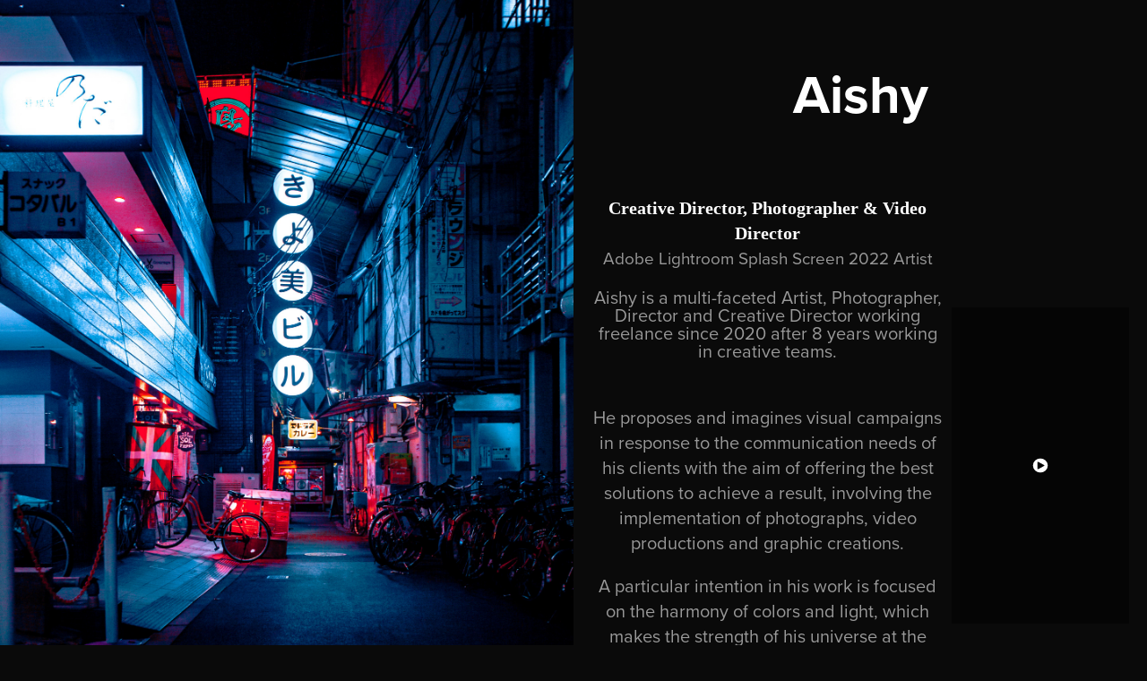

--- FILE ---
content_type: text/html; charset=utf-8
request_url: https://portfolio.aishy.fr/about-me
body_size: 6952
content:
<!DOCTYPE HTML>
<html lang="en-US">
<head>
  <meta charset="UTF-8" />
  <meta name="viewport" content="width=device-width, initial-scale=1" />
      <meta name="keywords"  content="photographe,directeur artistique,studio,portrait,photographie,cyberpunk,photographer,art director,tokyo photography,angers,nantes,paris,lightroom,splash screen" />
      <meta name="description"  content="Art Director, Photographer, Video Director. from Nantes, France
Aishy photographs with an alternative cyberpunk vision of the city by playing with urbanism and colors, to create a futuristic universe, in Japan Iceland, Norway and more." />
      <meta name="twitter:card"  content="summary_large_image" />
      <meta name="twitter:site"  content="@AdobePortfolio" />
      <meta  property="og:title" content="Aishy - Photographer Portfolio - About Me" />
      <meta  property="og:description" content="Art Director, Photographer, Video Director. from Nantes, France
Aishy photographs with an alternative cyberpunk vision of the city by playing with urbanism and colors, to create a futuristic universe, in Japan Iceland, Norway and more." />
      <meta  property="og:image" content="https://cdn.myportfolio.com/225e8594-271e-4c80-ad7a-a5fe5292bd50/bd178964-4664-42bc-9efe-4b16f5f990af_rwc_0x0x3000x2000x3000.jpg?h=b1f08842f73de0528a4ea268c81d4066" />
        <link rel="icon" href="https://cdn.myportfolio.com/225e8594-271e-4c80-ad7a-a5fe5292bd50/3edd10b5-1674-47e8-99d7-bd2253148162_carw_1x1x32.png?h=3fe22c90fd7c95b22578e6f15f25d4f7" />
      <link rel="stylesheet" href="/dist/css/main.css" type="text/css" />
      <link rel="stylesheet" href="https://cdn.myportfolio.com/225e8594-271e-4c80-ad7a-a5fe5292bd50/9d7273bb0e9582c42472167f86cd4cff1748255496.css?h=4d577c7b2bc2cec7c5dee0b2c04ee12b" type="text/css" />
    <link rel="canonical" href="https://portfolio.aishy.fr/about-me" />
      <title>Aishy - Photographer Portfolio - About Me</title>
    <script type="text/javascript" src="//use.typekit.net/ik/[base64].js?cb=35f77bfb8b50944859ea3d3804e7194e7a3173fb" async onload="
    try {
      window.Typekit.load();
    } catch (e) {
      console.warn('Typekit not loaded.');
    }
    "></script>
</head>
  <body class="transition-enabled">    <section class="splash image-left e2e-site-content">
      <div class="splash-image-wrap splash-image-wrap-panel-width">
              <section data-context="currentPage" data-hover-hint="imageOrVideoBackground">
                <div class="splash-image">
                </div>
              </section>
      </div>
      <div class="outer-wrap">
        <div class="centered-content-wrap js-site-wrap splash-modules">
        <div class='page-background-video page-background-video-with-panel'>
        </div>
        <div class="page-content js-page-content" data-context="pages" data-identity="id:p5c77f71fb6de23dc6dd9ef1a463c6b65165093d345bce22f5367a">
          <div id="project-canvas" class="js-project-modules modules content">
            <div id="project-modules">
                
                
                
                
                
                <div class="project-module module text project-module-text align- js-project-module e2e-site-project-module-text">
  <div class="rich-text js-text-editable module-text"><div class="title"><span style="color:#ffffff;" class="texteditor-inline-color"><span style="font-family:vcsm; font-weight:700;">Aishy</span></span></div></div>
</div>

                
                
                
                
                
                
                
                
                
                
                
                
                
                <div class="project-module module tree project-module-tree js-js-project-module e2e-site-project-module-tree" >
  <div class="tree-wrapper valign-center">
      <div class="tree-child-wrapper" style="flex: 133">
        
        
        
        
        
        <div class="project-module module text project-module-text align- js-project-module e2e-site-project-module-text">
  <div class="rich-text js-text-editable module-text"><div><br></div><div><span style="color:#ffffff;" class="texteditor-inline-color"><span style="font-family:nyty; font-weight:700;">Creative Director, Photographer &amp; Video Director</span></span><br><span style="font-family:vcsm; font-weight:400;"><span style="font-size:19px;" class="texteditor-inline-fontsize">Adobe Lightroom Splash Screen 2022 Artist</span></span></div><div style="line-height:20px;" class="texteditor-inline-lineheight">Aishy is a multi-faceted Artist, Photographer, Director and Creative Director working freelance since 2020 after 8 years working in creative teams.</div><div><div style="line-height:10px;" class="texteditor-inline-lineheight"><br></div><div>He proposes and imagines visual campaigns in response to the communication needs of his clients with the aim of offering the best solutions to achieve a result, involving the implementation of photographs, video productions and graphic creations.</div><div>A particular intention in his work is focused on the harmony of colors and light, which makes the strength of his universe at the border of the unreal.</div><div><br>Contact for licensing, exhibition &amp; more</div></div></div>
</div>

        
        
        
      </div>
      <div class="tree-child-wrapper" style="flex: 67">
        
        
        <div class="project-module module video project-module-video js-js-project-module">
    <div class="embed-dimensions" style="max-width: 1080px; max-height: 1920px; margin: 0 auto;">
    <div class="embed-aspect-ratio" style="padding-bottom: 177.78%; position: relative; height: 0px;">
        <iframe title="Video Player" class="embed-content" src="https://www-ccv.adobe.io/v1/player/ccv/Fn8wEstspi6/embed?bgcolor=%23191919&lazyLoading=true&api_key=BehancePro2View" frameborder="0" allowfullscreen style="position: absolute; top: 0; left: 0; width: 100%; height: 100%;"></iframe>
    </div>
    </div>

</div>

        
        
        
        
        
        
      </div>
  </div>
</div>

                
                
                <div class="project-module module video project-module-video js-js-project-module">
    <div class="embed-dimensions" style="max-width: 1920px; max-height: 1080px; margin: 0 auto;">
    <div class="embed-aspect-ratio" style="padding-bottom: 56.25%; position: relative; height: 0px;">
        <iframe title="Video Player" class="embed-content" src="https://www-ccv.adobe.io/v1/player/ccv/9zMNBwAhZDP/embed?bgcolor=%23191919&lazyLoading=true&api_key=BehancePro2View" frameborder="0" allowfullscreen style="position: absolute; top: 0; left: 0; width: 100%; height: 100%;"></iframe>
    </div>
    </div>

</div>

                
                
                
                
                
                
                
                <div class="js-project-module project-module module button project-module-button" data-id="m5c77f71fbb74287f0faf6e028975e4e31d0167cb52bdfb7caae09"  style=" padding-top: px;
padding-bottom: px;
">
    <div class="button-container" style="">
      
      <a href="https://www.behance.net/aishy/" target="_blank" class="button-module preserve-whitespace--nowrap">See my projects on Behance</a>
    </div>
</div>

                
                
                
                
                
                
                
                
                
                
                
                
                
                
                
                
                
                <div class="js-project-module project-module module social_icons project-module-social_icons align-" data-id="m5c77f71fbb7888a8e869d295a5926f9da81313d19ef077a67307f">
  <div class="module-content module-content-social_icons js-module-content">
      <div class="social">
        <ul>
              <li>
                <a href="http://twitter.com/_Aishy" target="_blank">
                  <svg xmlns="http://www.w3.org/2000/svg" xmlns:xlink="http://www.w3.org/1999/xlink" version="1.1" x="0px" y="0px" viewBox="-8 -3 35 24" xml:space="preserve" class="icon"><path d="M10.4 7.4 16.9 0h-1.5L9.7 6.4 5.2 0H0l6.8 9.7L0 17.4h1.5l5.9-6.8 4.7 6.8h5.2l-6.9-10ZM8.3 9.8l-.7-1-5.5-7.6h2.4l4.4 6.2.7 1 5.7 8h-2.4L8.3 9.8Z"/></svg>
                </a>
              </li>
              <li>
                <a href="https://www.behance.net/aishy/" target="_blank">
                  <svg id="Layer_1" data-name="Layer 1" xmlns="http://www.w3.org/2000/svg" viewBox="0 0 30 24" class="icon"><path id="path-1" d="M18.83,14.38a2.78,2.78,0,0,0,.65,1.9,2.31,2.31,0,0,0,1.7.59,2.31,2.31,0,0,0,1.38-.41,1.79,1.79,0,0,0,.71-0.87h2.31a4.48,4.48,0,0,1-1.71,2.53,5,5,0,0,1-2.78.76,5.53,5.53,0,0,1-2-.37,4.34,4.34,0,0,1-1.55-1,4.77,4.77,0,0,1-1-1.63,6.29,6.29,0,0,1,0-4.13,4.83,4.83,0,0,1,1-1.64A4.64,4.64,0,0,1,19.09,9a4.86,4.86,0,0,1,2-.4A4.5,4.5,0,0,1,23.21,9a4.36,4.36,0,0,1,1.5,1.3,5.39,5.39,0,0,1,.84,1.86,7,7,0,0,1,.18,2.18h-6.9Zm3.67-3.24A1.94,1.94,0,0,0,21,10.6a2.26,2.26,0,0,0-1,.22,2,2,0,0,0-.66.54,1.94,1.94,0,0,0-.35.69,3.47,3.47,0,0,0-.12.65h4.29A2.75,2.75,0,0,0,22.5,11.14ZM18.29,6h5.36V7.35H18.29V6ZM13.89,17.7a4.4,4.4,0,0,1-1.51.7,6.44,6.44,0,0,1-1.73.22H4.24V5.12h6.24a7.7,7.7,0,0,1,1.73.17,3.67,3.67,0,0,1,1.33.56,2.6,2.6,0,0,1,.86,1,3.74,3.74,0,0,1,.3,1.58,3,3,0,0,1-.46,1.7,3.33,3.33,0,0,1-1.35,1.12,3.19,3.19,0,0,1,1.82,1.26,3.79,3.79,0,0,1,.59,2.17,3.79,3.79,0,0,1-.39,1.77A3.24,3.24,0,0,1,13.89,17.7ZM11.72,8.19a1.25,1.25,0,0,0-.45-0.47,1.88,1.88,0,0,0-.64-0.24,5.5,5.5,0,0,0-.76-0.05H7.16v3.16h3a2,2,0,0,0,1.28-.38A1.43,1.43,0,0,0,11.89,9,1.73,1.73,0,0,0,11.72,8.19ZM11.84,13a2.39,2.39,0,0,0-1.52-.45H7.16v3.73h3.11a3.61,3.61,0,0,0,.82-0.09A2,2,0,0,0,11.77,16a1.39,1.39,0,0,0,.47-0.54,1.85,1.85,0,0,0,.17-0.88A1.77,1.77,0,0,0,11.84,13Z"/></svg>
                </a>
              </li>
              <li>
                <a href="https://www.facebook.com/Aishy.haensblue" target="_blank">
                  <svg xmlns="http://www.w3.org/2000/svg" xmlns:xlink="http://www.w3.org/1999/xlink" version="1.1" x="0px" y="0px" viewBox="0 0 30 24" xml:space="preserve" class="icon"><path d="M16.21 20h-3.26v-8h-1.63V9.24h1.63V7.59c0-2.25 0.92-3.59 3.53-3.59h2.17v2.76H17.3 c-1.02 0-1.08 0.39-1.08 1.11l0 1.38h2.46L18.38 12h-2.17V20z"/></svg>
                </a>
              </li>
              <li>
                <a href="http://instagram.com/aishy.jpg" target="_blank">
                  <svg version="1.1" id="Layer_1" xmlns="http://www.w3.org/2000/svg" xmlns:xlink="http://www.w3.org/1999/xlink" viewBox="0 0 30 24" style="enable-background:new 0 0 30 24;" xml:space="preserve" class="icon">
                  <g>
                    <path d="M15,5.4c2.1,0,2.4,0,3.2,0c0.8,0,1.2,0.2,1.5,0.3c0.4,0.1,0.6,0.3,0.9,0.6c0.3,0.3,0.5,0.5,0.6,0.9
                      c0.1,0.3,0.2,0.7,0.3,1.5c0,0.8,0,1.1,0,3.2s0,2.4,0,3.2c0,0.8-0.2,1.2-0.3,1.5c-0.1,0.4-0.3,0.6-0.6,0.9c-0.3,0.3-0.5,0.5-0.9,0.6
                      c-0.3,0.1-0.7,0.2-1.5,0.3c-0.8,0-1.1,0-3.2,0s-2.4,0-3.2,0c-0.8,0-1.2-0.2-1.5-0.3c-0.4-0.1-0.6-0.3-0.9-0.6
                      c-0.3-0.3-0.5-0.5-0.6-0.9c-0.1-0.3-0.2-0.7-0.3-1.5c0-0.8,0-1.1,0-3.2s0-2.4,0-3.2c0-0.8,0.2-1.2,0.3-1.5c0.1-0.4,0.3-0.6,0.6-0.9
                      c0.3-0.3,0.5-0.5,0.9-0.6c0.3-0.1,0.7-0.2,1.5-0.3C12.6,5.4,12.9,5.4,15,5.4 M15,4c-2.2,0-2.4,0-3.3,0c-0.9,0-1.4,0.2-1.9,0.4
                      c-0.5,0.2-1,0.5-1.4,0.9C7.9,5.8,7.6,6.2,7.4,6.8C7.2,7.3,7.1,7.9,7,8.7C7,9.6,7,9.8,7,12s0,2.4,0,3.3c0,0.9,0.2,1.4,0.4,1.9
                      c0.2,0.5,0.5,1,0.9,1.4c0.4,0.4,0.9,0.7,1.4,0.9c0.5,0.2,1.1,0.3,1.9,0.4c0.9,0,1.1,0,3.3,0s2.4,0,3.3,0c0.9,0,1.4-0.2,1.9-0.4
                      c0.5-0.2,1-0.5,1.4-0.9c0.4-0.4,0.7-0.9,0.9-1.4c0.2-0.5,0.3-1.1,0.4-1.9c0-0.9,0-1.1,0-3.3s0-2.4,0-3.3c0-0.9-0.2-1.4-0.4-1.9
                      c-0.2-0.5-0.5-1-0.9-1.4c-0.4-0.4-0.9-0.7-1.4-0.9c-0.5-0.2-1.1-0.3-1.9-0.4C17.4,4,17.2,4,15,4L15,4L15,4z"/>
                    <path d="M15,7.9c-2.3,0-4.1,1.8-4.1,4.1s1.8,4.1,4.1,4.1s4.1-1.8,4.1-4.1S17.3,7.9,15,7.9L15,7.9z M15,14.7c-1.5,0-2.7-1.2-2.7-2.7
                      c0-1.5,1.2-2.7,2.7-2.7s2.7,1.2,2.7,2.7C17.7,13.5,16.5,14.7,15,14.7L15,14.7z"/>
                    <path d="M20.2,7.7c0,0.5-0.4,1-1,1s-1-0.4-1-1s0.4-1,1-1S20.2,7.2,20.2,7.7L20.2,7.7z"/>
                  </g>
                  </svg>
                </a>
              </li>
              <li>
                <a href="https://www.pinterest.fr/aishyphotographer/" target="_blank">
                  <svg xmlns="http://www.w3.org/2000/svg" xmlns:xlink="http://www.w3.org/1999/xlink" version="1.1" id="Layer_1" viewBox="0 0 30 24" xml:space="preserve" class="icon"><path d="M15.36 4C11.13 4 9 7.1 9 9.74c0 1.6 0.6 3 1.8 3.51c0.2 0.1 0.4 0 0.45-0.23 c0.04-0.16 0.14-0.57 0.18-0.74c0.06-0.23 0.04-0.31-0.13-0.51c-0.36-0.44-0.59-1-0.59-1.8c0-2.32 1.68-4.4 4.38-4.4 c2.39 0 3.7 1.5 3.7 3.52c0 2.65-1.14 4.89-2.82 4.89c-0.93 0-1.63-0.8-1.4-1.77c0.27-1.16 0.79-2.42 0.79-3.26 c0-0.75-0.39-1.38-1.2-1.38c-0.95 0-1.72 1.02-1.72 2.38c0 0.9 0.3 1.4 0.3 1.45s-0.97 4.26-1.14 5 c-0.34 1.49-0.05 3.31-0.03 3.49c0.01 0.1 0.1 0.1 0.2 0.05c0.09-0.12 1.22-1.56 1.61-3.01c0.11-0.41 0.63-2.53 0.63-2.53 c0.31 0.6 1.2 1.1 2.2 1.15c2.86 0 4.8-2.69 4.8-6.3C21 6.5 18.8 4 15.4 4z"/></svg>
                </a>
              </li>
              <li>
                <a href="mailto:aishy.haensblue@gmail.com">
                  <svg version="1.1" id="Layer_1" xmlns="http://www.w3.org/2000/svg" xmlns:xlink="http://www.w3.org/1999/xlink" x="0px" y="0px" viewBox="0 0 30 24" style="enable-background:new 0 0 30 24;" xml:space="preserve" class="icon">
                    <g>
                      <path d="M15,13L7.1,7.1c0-0.5,0.4-1,1-1h13.8c0.5,0,1,0.4,1,1L15,13z M15,14.8l7.9-5.9v8.1c0,0.5-0.4,1-1,1H8.1c-0.5,0-1-0.4-1-1 V8.8L15,14.8z"/>
                    </g>
                  </svg>
                </a>
              </li>
        </ul>
      </div>
  </div>
</div>

                
                
                
                
                
                
                
                
                
                
                <div class="project-module module tree project-module-tree js-js-project-module e2e-site-project-module-tree" >
  <div class="tree-wrapper valign-top">
      <div class="tree-child-wrapper" style="flex: 1">
        
        
        
        
        
        <div class="project-module module text project-module-text align- js-project-module e2e-site-project-module-text">
  <div class="rich-text js-text-editable module-text"><div><span style="font-family:vcsm; font-weight:700;"><span style="text-transform:uppercase;"><span style="color:#ffffff;" class="texteditor-inline-color">Press :</span></span></span></div></div>
</div>

        
        
        
      </div>
      <div class="tree-child-wrapper" style="flex: 1">
        
        
        
        
        
        <div class="project-module module text project-module-text align- js-project-module e2e-site-project-module-text">
  <div class="rich-text js-text-editable module-text"><div><span style="font-family:vcsm; font-weight:700;"><span style="text-transform:uppercase;"><span style="color:#ffffff;" class="texteditor-inline-color">CLIENTs :</span></span></span></div></div>
</div>

        
        
        
      </div>
  </div>
</div>

                
                
                
                
                
                
                
                
                
                <div class="project-module module tree project-module-tree js-js-project-module e2e-site-project-module-tree" >
  <div class="tree-wrapper valign-top">
      <div class="tree-child-wrapper" style="flex: 99">
        
        
        
        
        
        <div class="project-module module text project-module-text align- js-project-module e2e-site-project-module-text">
  <div class="rich-text js-text-editable module-text"><div style="line-height:9px; text-align:center;" class="texteditor-inline-lineheight"><a href="https://www.thisiscolossal.com/2021/10/aishy-red-light-vatican/" target="_blank">Colossal - St. Peter’s Basilica Morphs into Cyberpunk</a></div><div style="line-height:9px; text-align:center;" class="texteditor-inline-lineheight"><a href="http://www.fubiz.net/en/2021/03/05/nocturnal-road-trip-in-japan-cities-2/" target="_blank"><span style="color:#999999;" class="texteditor-inline-color">Fubiz</span> - Nocturnal Road Trip in Japan Cities</a></div><div style="line-height:9px; text-align:center;" class="texteditor-inline-lineheight"><a href="https://mymodernmet.com/aishy-cyberpunk-tokyo-photography/" target="_blank">My Modern Met - Tokyo Cyberpunk</a></div><div style="line-height:9px; text-align:center;" class="texteditor-inline-lineheight"><a href="https://mymodernmet.com/red-lights-vatican-aishy/" target="_blank">My Modern Met - Red Lights : Vatican</a></div><div style="line-height:9px; text-align:center;" class="texteditor-inline-lineheight"><a href="https://youtu.be/83OmulhN3Rc" target="_blank">Venezia International Photo Festival x Adobe</a><br></div><div style="line-height:9px; text-align:center;" class="texteditor-inline-lineheight"><a href="https://culturainquieta.com/es/arte/arte-digital/item/18616-la-basilica-de-san-pedro-del-vaticano-transformada-en-un-escenario-cyberpunk.html" target="_blank">Cultura Inquieta - La basílica San Pedro en Cyberpunk</a></div><div style="line-height:9px; text-align:center;" class="texteditor-inline-lineheight"><a href="https://www.ppa.com/ppmag/articles/in-red-and-blue" target="_blank">Professional Photographers Magazine - In Red and Blue</a></div><div style="line-height:9px; text-align:center;" class="texteditor-inline-lineheight"><a href="https://www.fotokoch.de/schnappschuss-66-city-lights.html" target="_self">Schnappschuss Magazin No. 66 - Aishy</a></div><div style="line-height:9px; text-align:center;" class="texteditor-inline-lineheight"><a href="https://youtu.be/WAF34MIDub0" target="_blank">Podcast Paroles d'Images : The Cyberpunk universe of Aishy</a></div><div style="line-height:9px; text-align:center;" class="texteditor-inline-lineheight"><a href="https://weandthecolor.com/japan-nights-photography-by-aishy/130443" target="_blank">We And The Color - Japan Nights </a></div><div style="line-height:9px; text-align:center;" class="texteditor-inline-lineheight"><a href="http://onepl.us/Aishy_Capsule" target="_blank">OnePlus x Aishy Photo Capsule </a></div><div style="line-height:9px; text-align:center;" class="texteditor-inline-lineheight"><a href="https://weandthecolor.com/hunt-the-dark-neon/133550" target="_blank">We And The Color - Hunt The Dark Neon </a></div><div style="line-height:9px; text-align:center;" class="texteditor-inline-lineheight"><a href="https://bhibu.com/journey-through-futuristic-iceland-in-peaceful-photographs-by-aishy" target="_blank">Bhibu - Futuristic Iceland by Aishy </a></div><div style="line-height:9px; text-align:center;" class="texteditor-inline-lineheight"><a href="https://designyoutrust.com/2021/01/japan-2077-photographer-aishy-has-captured-tokyo-in-a-striking-cyberpunk-mood-at-night/" target="_blank">Design You Trust - Japan 2077 </a></div><div style="line-height:9px; text-align:center;" class="texteditor-inline-lineheight"><a href="https://www.ouest-france.fr/pays-de-la-loire/angers-49000/angers-aishy-expose-les-lumieres-artificielles-de-la-ville-a-la-mediatheque-toussaint-7ca5a222-609f-11ea-81e3-a8dcefa172b6" target="_blank">Ouest-France - Press Interview [FR] </a></div><div style="line-height:9px; text-align:center;" class="texteditor-inline-lineheight"><a href="https://www.behance.net/live/videos/10601/Trois-Jours-Photoshop-J1-Photographie-avec-Aishy-Adobe-France" target="_blank">Adobe Live - Photographie avec Aishy</a></div><div style="line-height:9px; text-align:center;" class="texteditor-inline-lineheight"><br></div></div>
</div>

        
        
        
      </div>
      <div class="tree-child-wrapper" style="flex: 101">
        
        
        
        
        
        <div class="project-module module text project-module-text align- js-project-module e2e-site-project-module-text">
  <div class="rich-text js-text-editable module-text"><div style="line-height:9px;" class="texteditor-inline-lineheight">Adobe</div><div style="line-height:9px;" class="texteditor-inline-lineheight">Peugeot</div><div style="line-height:9px;" class="texteditor-inline-lineheight">Lightroom</div><div style="line-height:9px;" class="texteditor-inline-lineheight">Photoshop</div><div style="line-height:9px;" class="texteditor-inline-lineheight">ASUS</div><div style="line-height:9px;" class="texteditor-inline-lineheight">AMD</div><div style="line-height:9px;" class="texteditor-inline-lineheight">OnePlus</div><div style="line-height:9px;" class="texteditor-inline-lineheight">ViewSonic</div><div style="line-height:9px;" class="texteditor-inline-lineheight">Netgear</div><div style="line-height:9px;" class="texteditor-inline-lineheight">BenQ</div><div style="line-height:9px;" class="texteditor-inline-lineheight">TCO London</div><div style="line-height:9px;" class="texteditor-inline-lineheight">Gushcloud Shanghai</div><div style="line-height:9px;" class="texteditor-inline-lineheight">Realme</div><div style="line-height:9px;" class="texteditor-inline-lineheight">Calibrite</div><div style="line-height:9px;" class="texteditor-inline-lineheight">Hobolite</div><div style="line-height:9px;" class="texteditor-inline-lineheight">Alouette Radio</div><div style="line-height:9px;" class="texteditor-inline-lineheight"><br></div><div style="line-height:9px;" class="texteditor-inline-lineheight"><span style="font-family:vcsm; font-weight:700;"><span style="text-transform:uppercase;"><span style="color:#ffffff;" class="texteditor-inline-color">Partner :</span></span></span></div><div style="line-height:9px;" class="texteditor-inline-lineheight">Adobe France - Insider</div><div style="line-height:9px;" class="texteditor-inline-lineheight">ColorPro</div></div>
</div>

        
        
        
      </div>
  </div>
</div>

                
                <div class="project-module module image project-module-image js-js-project-module"  style="padding-top: px;
padding-bottom: px;
  width: 100%;
  float: center;
  clear: both;
">

  

  
     <div class="js-lightbox" data-src="https://cdn.myportfolio.com/225e8594-271e-4c80-ad7a-a5fe5292bd50/6022ee6e-3112-4905-b19d-8786ec38c832.png?h=084d83d062db901d01f20708c7ff2f08">
           <img
             class="js-lazy e2e-site-project-module-image"
             src="[data-uri]"
             data-src="https://cdn.myportfolio.com/225e8594-271e-4c80-ad7a-a5fe5292bd50/6022ee6e-3112-4905-b19d-8786ec38c832_rw_1920.png?h=63300d6f8e589f0262edde7fb293a0fe"
             data-srcset="https://cdn.myportfolio.com/225e8594-271e-4c80-ad7a-a5fe5292bd50/6022ee6e-3112-4905-b19d-8786ec38c832_rw_600.png?h=472809d88f1f54e7478c145956d95a54 600w,https://cdn.myportfolio.com/225e8594-271e-4c80-ad7a-a5fe5292bd50/6022ee6e-3112-4905-b19d-8786ec38c832_rw_1200.png?h=7659e8fd89768313142676a2e52afd8d 1200w,https://cdn.myportfolio.com/225e8594-271e-4c80-ad7a-a5fe5292bd50/6022ee6e-3112-4905-b19d-8786ec38c832_rw_1920.png?h=63300d6f8e589f0262edde7fb293a0fe 1400w,"
             data-sizes="(max-width: 1400px) 100vw, 1400px"
             width="1400"
             height="0"
             style="padding-bottom: 42.83%; background: rgba(0, 0, 0, 0.03)"
             
           >
     </div>
  

</div>

                
                
                
                
                
                
                
                
                
                
                
                
                
                <div class="project-module module text project-module-text align- js-project-module e2e-site-project-module-text">
  <div class="rich-text js-text-editable module-text"><div>  </div></div>
</div>

                
                
                
                
                
                <div class="project-module module image project-module-image js-js-project-module"  style="padding-top: px;
padding-bottom: px;
">

  

  
     <div class="js-lightbox" data-src="https://cdn.myportfolio.com/225e8594-271e-4c80-ad7a-a5fe5292bd50/e3fd0f9c-ce44-4654-9fe1-5e562e349e6f.jpg?h=bd7d6aaf07455bb1ca3e75bad83a4617">
           <img
             class="js-lazy e2e-site-project-module-image"
             src="[data-uri]"
             data-src="https://cdn.myportfolio.com/225e8594-271e-4c80-ad7a-a5fe5292bd50/e3fd0f9c-ce44-4654-9fe1-5e562e349e6f_rw_1200.jpg?h=01fb59df94a9b2e7c9ef88a961527a06"
             data-srcset="https://cdn.myportfolio.com/225e8594-271e-4c80-ad7a-a5fe5292bd50/e3fd0f9c-ce44-4654-9fe1-5e562e349e6f_rw_600.jpg?h=06fcf575c66f7bb7c2107301fb5e9ded 600w,https://cdn.myportfolio.com/225e8594-271e-4c80-ad7a-a5fe5292bd50/e3fd0f9c-ce44-4654-9fe1-5e562e349e6f_rw_1200.jpg?h=01fb59df94a9b2e7c9ef88a961527a06 675w,"
             data-sizes="(max-width: 675px) 100vw, 675px"
             width="675"
             height="0"
             style="padding-bottom: 33.33%; background: rgba(0, 0, 0, 0.03)"
             
           >
     </div>
  

</div>

                
                
                
                
                
                
                
                
                
                
                
                
                
                <div class="project-module module text project-module-text align- js-project-module e2e-site-project-module-text">
  <div class="rich-text js-text-editable module-text"><div>    </div></div>
</div>

                
                
                
                
                
                
                
                
                
                <div class="project-module module text project-module-text align- js-project-module e2e-site-project-module-text">
  <div class="rich-text js-text-editable module-text"><div><a href="/work" target="_self" data-selected-page-id="p5c765b2d59c7d2c0bb589bd69db136057f46ee8676c0eaa98c56f">Back to portfolio</a></div></div>
</div>

                
                
                
                
            </div>
          </div>
        </div>
        </div>
      </div>
    </section>
</body>
<script type="text/javascript">
  // fix for Safari's back/forward cache
  window.onpageshow = function(e) {
    if (e.persisted) { window.location.reload(); }
  };
</script>
  <script type="text/javascript">var __config__ = {"page_id":"p5c77f71fb6de23dc6dd9ef1a463c6b65165093d345bce22f5367a","theme":{"name":"geometric"},"pageTransition":true,"linkTransition":true,"disableDownload":false,"localizedValidationMessages":{"required":"This field is required","Email":"This field must be a valid email address"},"lightbox":{"enabled":true,"color":{"opacity":0.94,"hex":"#000000"}},"cookie_banner":{"enabled":false},"googleAnalytics":{"trackingCode":"UA-33243180-2","anonymization":false}};</script>
  <script type="text/javascript" src="/site/translations?cb=35f77bfb8b50944859ea3d3804e7194e7a3173fb"></script>
  <script type="text/javascript" src="/dist/js/main.js?cb=35f77bfb8b50944859ea3d3804e7194e7a3173fb"></script>
</html>


--- FILE ---
content_type: text/html
request_url: https://www-ccv.adobe.io/v1/player/ccv/Fn8wEstspi6/embed?bgcolor=%23191919&lazyLoading=true&api_key=BehancePro2View
body_size: 2390
content:
<!DOCTYPE html>
<html lang="en">
<head>
    <meta http-equiv="X-UA-Compatible" content="IE=edge">
    <!-- NREUM: (1) -->
    <meta http-equiv="Content-Type" content="text/html; charset=utf-8" />
    <meta name="viewport" content="initial-scale=1.0, maximum-scale=1.0, user-scalable=no, width=device-width" />
    <!-- change title to match the h1 heading -->
    <title>Creative Cloud Player (HLS-everywhere Player)</title>
    <script src="https://cdnjs.cloudflare.com/ajax/libs/jquery/3.4.1/jquery.min.js"></script>
    <script src="https://use.typekit.net/wna4qxf.js"></script>
    <script src="https://www-ccv.adobe.io/build32669207/resource/ccv/js/ingest.min.js"></script>
    <script src="https://cdnjs.cloudflare.com/ajax/libs/babel-polyfill/7.2.5/polyfill.min.js"></script>
    <script src="https://www-ccv.adobe.io/build32669207/resource/ccv/js/video.min.js"></script>
    <script src="https://www-ccv.adobe.io/build32669207/resource/ccv/js/videojs-media-sources.js"></script>
    <script src="https://www-ccv.adobe.io/build32669207/resource/ccv/js/ccv-betaplayer.min.js"></script>
    <script src="https://www-ccv.adobe.io/build32669207/resource/ccv/js/VisitorAPI.js"></script>
    <style type="text/css">
        html {
            overflow: hidden
        }
        body {
            width: 100%;
            height: 100%;
            margin: 0px;
            padding: 0px;
            display: block;
            font-family: adobe-clean, 'Helvetica Neue', Helvetica, Arial, sans-serif;
            overflow: hidden;
            position: absolute
        }
    </style>
    <script type="application/javascript">
        window.ccv$serverData = { "status": "ok", "rootDir": "https://www-ccv.adobe.io/build32669207/resource/ccv", "duration": 50.304, "settings_json": "json/default/config.json", "strings_json": "json/default/en.json", "ccvid": "Fn8wEstspi6", "clientid": "default", "language": "en", "posterframe": "https://cdn-prod-ccv.adobe.com/Fn8wEstspi6/image/Fn8wEstspi6_poster.jpg?hdnts=st%3D1768782053%7Eexp%3D1769041253%7Eacl%3D%2Fshared_assets%2Fimage%2F*%21%2Fz%2FFn8wEstspi6%2Frend%2F*%21%2Fi%2FFn8wEstspi6%2Frend%2F*%21%2FFn8wEstspi6%2Frend%2F*%21%2FFn8wEstspi6%2Fimage%2F*%21%2FFn8wEstspi6%2Fcaptions%2F*%7Ehmac%3Dab4633a3654efdd71f9d9d505b9cf9e891a89c092e2aaf5290fa38f75d8f230b", "seriesthumbnail_sprite_url": "https://cdn-prod-ccv.adobe.com/Fn8wEstspi6/image/Fn8wEstspi6_sprite_0.jpg?hdnts=st%3D1768782053%7Eexp%3D1769041253%7Eacl%3D%2Fshared_assets%2Fimage%2F*%21%2Fz%2FFn8wEstspi6%2Frend%2F*%21%2Fi%2FFn8wEstspi6%2Frend%2F*%21%2FFn8wEstspi6%2Frend%2F*%21%2FFn8wEstspi6%2Fimage%2F*%21%2FFn8wEstspi6%2Fcaptions%2F*%7Ehmac%3Dab4633a3654efdd71f9d9d505b9cf9e891a89c092e2aaf5290fa38f75d8f230b", "thumbnail_per_sprite": 50, "total_number_of_sprites": 1, "series_thumbnail_frequency": 2, "series_thumbnail_width": 90, "series_thumbnail_height": 160, "displayThumbnails": true, "wwwhost": "https://www-ccv.adobe.io/v1/player/ccv/Fn8wEstspi6?api_key=BehancePro2View", "info": "https://www-ccv.adobe.io/v1/player/ccv/Fn8wEstspi6/info?api_key=BehancePro2View", "m3u8URL": "https://cdn-prod-ccv.adobe.com/Fn8wEstspi6/rend/master.m3u8?hdnts=st%3D1768782053%7Eexp%3D1769041253%7Eacl%3D%2Fshared_assets%2Fimage%2F*%21%2Fz%2FFn8wEstspi6%2Frend%2F*%21%2Fi%2FFn8wEstspi6%2Frend%2F*%21%2FFn8wEstspi6%2Frend%2F*%21%2FFn8wEstspi6%2Fimage%2F*%21%2FFn8wEstspi6%2Fcaptions%2F*%7Ehmac%3Dab4633a3654efdd71f9d9d505b9cf9e891a89c092e2aaf5290fa38f75d8f230b", "mp4URL": "https://cdn-prod-ccv.adobe.com/Fn8wEstspi6/rend/Fn8wEstspi6_576.mp4?hdnts=st%3D1768782053%7Eexp%3D1769041253%7Eacl%3D%2Fshared_assets%2Fimage%2F*%21%2Fz%2FFn8wEstspi6%2Frend%2F*%21%2Fi%2FFn8wEstspi6%2Frend%2F*%21%2FFn8wEstspi6%2Frend%2F*%21%2FFn8wEstspi6%2Fimage%2F*%21%2FFn8wEstspi6%2Fcaptions%2F*%7Ehmac%3Dab4633a3654efdd71f9d9d505b9cf9e891a89c092e2aaf5290fa38f75d8f230b", "inputHeight": 1920, "inputWidth": 1080, "playCountBeacon": { "url": "https://www-ccv.adobe.io/v1/player/ccv/Fn8wEstspi6/firstplay", "type": "POST", "headers": { "Content-Type": "application/json", "X-Api-Key": "BehancePro2View" }, "data": { "nonce": "OyDas3eBtkdypIedvE2VeDkEFns=" } }, "playCountBeaconRetry": 1, "strings": { "%press_esc": "Press Esc to exit full screen mode.", "%error_has_occurred": "Sorry, there was a problem loading this video.", "%error_has_occurred_sub": "Please try refreshing the page.", "%conversion_in_progress": "We’re preparing your video.", "%conversion_in_progress_sub": "This page will refresh automatically when it’s ready. Or, check back shortly to see it.", "%invalid_video": "Sorry, we can’t find the video you’re looking for.", "%invalid_video_sub": "Please check that the URL was typed correctly. Or, the video may have been removed.", "%bad_video": "Sorry, we couldn’t prepare this video for playback.", "%bad_video_sub": "Please try uploading the video again. If that doesn’t help, there may be a probem with the file.", "%reload_video": "We’re almost done preparing your video.", "%reload_video_sub": "This page will refresh automatically when it’s ready. Or, check back shortly to see it.", "%removed_video": "This video no longer exists.", "%removed_video_sub": "Sorry, the video you’re looking for has been removed.", "%enable_flash_player": "Sorry, there was a problem loading this video.", "%enable_flash_player_sub": "Please try refreshing the page." }, "settings": { "COMMENTS": "The format of this file MUST match the definitions in ccv-player.d.ts. For validation use http://jsonlint.com.", "brightcove": { "bcid": "2679128769001", "playerid": "2727268340001", "playerkey": "AQ~~,AAACb7Se6nk~,ee7RfT0WJHLewwaRq30kZmTGY507rmYu", "rootdir": "", "theme": "default" }, "debugging": { "debug": "false", "log_info": "true", "log_warn": "true", "log_debug": "true", "log_error": "true" } }, "minframeWidth": 576, "minframeHeight": 1024 };
    </script>
    <link href="https://www-ccv.adobe.io/build32669207/resource/ccv/css/video-js.css" rel="stylesheet"/>
    <link href="https://www-ccv.adobe.io/build32669207/resource/ccv/css/ccv-player.min.css" rel="stylesheet" type="text/css" />
</head>
<body>
<video id="video-js"  preload="none" playsinline class="video-js" data-poster="https://cdn-prod-ccv.adobe.com/Fn8wEstspi6/image/Fn8wEstspi6_poster.jpg?hdnts=st%3D1768782053%7Eexp%3D1769041253%7Eacl%3D%2Fshared_assets%2Fimage%2F*%21%2Fz%2FFn8wEstspi6%2Frend%2F*%21%2Fi%2FFn8wEstspi6%2Frend%2F*%21%2FFn8wEstspi6%2Frend%2F*%21%2FFn8wEstspi6%2Fimage%2F*%21%2FFn8wEstspi6%2Fcaptions%2F*%7Ehmac%3Dab4633a3654efdd71f9d9d505b9cf9e891a89c092e2aaf5290fa38f75d8f230b"
       data-seriesthumbnail_sprite_url="https://cdn-prod-ccv.adobe.com/Fn8wEstspi6/image/Fn8wEstspi6_sprite_0.jpg?hdnts=st%3D1768782053%7Eexp%3D1769041253%7Eacl%3D%2Fshared_assets%2Fimage%2F*%21%2Fz%2FFn8wEstspi6%2Frend%2F*%21%2Fi%2FFn8wEstspi6%2Frend%2F*%21%2FFn8wEstspi6%2Frend%2F*%21%2FFn8wEstspi6%2Fimage%2F*%21%2FFn8wEstspi6%2Fcaptions%2F*%7Ehmac%3Dab4633a3654efdd71f9d9d505b9cf9e891a89c092e2aaf5290fa38f75d8f230b" data-series_thumbnail_frequency="2"
       data-series_thumbnail_width="90" data-series_thumbnail_height="160"
       data-thumbnail_per_sprite="50" data-total_number_of_sprites="1"
       data-status="ok" data-rootdir="https://www-ccv.adobe.io/build32669207/resource/ccv" data-duration="50.304" data-displayThumbnails="true"
       data-environ="embed" data-settings_json="json/default/config.json" data-strings_json="json/default/en.json" data-secure="true"
       data-ccvid="Fn8wEstspi6" data-clientid="default" data-mediatoken="hdnts=st=1768782053~exp=1769041253~acl=/shared_assets/image/*!/z/Fn8wEstspi6/rend/*!/i/Fn8wEstspi6/rend/*!/Fn8wEstspi6/rend/*!/Fn8wEstspi6/image/*!/Fn8wEstspi6/captions/*~hmac=ab4633a3654efdd71f9d9d505b9cf9e891a89c092e2aaf5290fa38f75d8f230b"
       data-wwwhost="https://www-ccv.adobe.io/v1/player/ccv/Fn8wEstspi6?api_key=BehancePro2View" data-inputWidth="1080" data-inputHeight="1920" data-debug="" data-env="prod"
       data-clientappname="behance_portfolio" src="">
 	<source src="https://cdn-prod-ccv.adobe.com/Fn8wEstspi6/rend/master.m3u8?hdnts=st%3D1768782053%7Eexp%3D1769041253%7Eacl%3D%2Fshared_assets%2Fimage%2F*%21%2Fz%2FFn8wEstspi6%2Frend%2F*%21%2Fi%2FFn8wEstspi6%2Frend%2F*%21%2FFn8wEstspi6%2Frend%2F*%21%2FFn8wEstspi6%2Fimage%2F*%21%2FFn8wEstspi6%2Fcaptions%2F*%7Ehmac%3Dab4633a3654efdd71f9d9d505b9cf9e891a89c092e2aaf5290fa38f75d8f230b" type="application/x-mpegURL">
	<source src="https://cdn-prod-ccv.adobe.com/Fn8wEstspi6/rend/Fn8wEstspi6_576.mp4?hdnts=st%3D1768782053%7Eexp%3D1769041253%7Eacl%3D%2Fshared_assets%2Fimage%2F*%21%2Fz%2FFn8wEstspi6%2Frend%2F*%21%2Fi%2FFn8wEstspi6%2Frend%2F*%21%2FFn8wEstspi6%2Frend%2F*%21%2FFn8wEstspi6%2Fimage%2F*%21%2FFn8wEstspi6%2Fcaptions%2F*%7Ehmac%3Dab4633a3654efdd71f9d9d505b9cf9e891a89c092e2aaf5290fa38f75d8f230b" type="video/mp4">

</video>
</body>
</html>


--- FILE ---
content_type: text/html
request_url: https://www-ccv.adobe.io/v1/player/ccv/9zMNBwAhZDP/embed?bgcolor=%23191919&lazyLoading=true&api_key=BehancePro2View
body_size: 2391
content:
<!DOCTYPE html>
<html lang="en">
<head>
    <meta http-equiv="X-UA-Compatible" content="IE=edge">
    <!-- NREUM: (1) -->
    <meta http-equiv="Content-Type" content="text/html; charset=utf-8" />
    <meta name="viewport" content="initial-scale=1.0, maximum-scale=1.0, user-scalable=no, width=device-width" />
    <!-- change title to match the h1 heading -->
    <title>Creative Cloud Player (HLS-everywhere Player)</title>
    <script src="https://cdnjs.cloudflare.com/ajax/libs/jquery/3.4.1/jquery.min.js"></script>
    <script src="https://use.typekit.net/wna4qxf.js"></script>
    <script src="https://www-ccv.adobe.io/build01612154/resource/ccv/js/ingest.min.js"></script>
    <script src="https://cdnjs.cloudflare.com/ajax/libs/babel-polyfill/7.2.5/polyfill.min.js"></script>
    <script src="https://www-ccv.adobe.io/build01612154/resource/ccv/js/video.min.js"></script>
    <script src="https://www-ccv.adobe.io/build01612154/resource/ccv/js/videojs-media-sources.js"></script>
    <script src="https://www-ccv.adobe.io/build01612154/resource/ccv/js/ccv-betaplayer.min.js"></script>
    <script src="https://www-ccv.adobe.io/build01612154/resource/ccv/js/VisitorAPI.js"></script>
    <style type="text/css">
        html {
            overflow: hidden
        }
        body {
            width: 100%;
            height: 100%;
            margin: 0px;
            padding: 0px;
            display: block;
            font-family: adobe-clean, 'Helvetica Neue', Helvetica, Arial, sans-serif;
            overflow: hidden;
            position: absolute
        }
    </style>
    <script type="application/javascript">
        window.ccv$serverData = { "status": "ok", "rootDir": "https://www-ccv.adobe.io/build01612154/resource/ccv", "duration": 89, "settings_json": "json/default/config.json", "strings_json": "json/default/en.json", "ccvid": "9zMNBwAhZDP", "clientid": "default", "language": "en", "posterframe": "https://cdn-prod-ccv.adobe.com/9zMNBwAhZDP/image/9zMNBwAhZDP_poster.jpg?hdnts=st%3D1768782053%7Eexp%3D1769041253%7Eacl%3D%2Fshared_assets%2Fimage%2F*%21%2Fz%2F9zMNBwAhZDP%2Frend%2F*%21%2Fi%2F9zMNBwAhZDP%2Frend%2F*%21%2F9zMNBwAhZDP%2Frend%2F*%21%2F9zMNBwAhZDP%2Fimage%2F*%21%2F9zMNBwAhZDP%2Fcaptions%2F*%7Ehmac%3D85ff3ea2c0f194a5c971036e7d5b9dd64c2930d3283a5cd43a7122cd19fdb37a", "seriesthumbnail_sprite_url": "https://cdn-prod-ccv.adobe.com/9zMNBwAhZDP/image/9zMNBwAhZDP_sprite_0.jpg?hdnts=st%3D1768782053%7Eexp%3D1769041253%7Eacl%3D%2Fshared_assets%2Fimage%2F*%21%2Fz%2F9zMNBwAhZDP%2Frend%2F*%21%2Fi%2F9zMNBwAhZDP%2Frend%2F*%21%2F9zMNBwAhZDP%2Frend%2F*%21%2F9zMNBwAhZDP%2Fimage%2F*%21%2F9zMNBwAhZDP%2Fcaptions%2F*%7Ehmac%3D85ff3ea2c0f194a5c971036e7d5b9dd64c2930d3283a5cd43a7122cd19fdb37a", "thumbnail_per_sprite": 50, "total_number_of_sprites": 1, "series_thumbnail_frequency": 2, "series_thumbnail_width": 160, "series_thumbnail_height": 90, "displayThumbnails": true, "wwwhost": "https://www-ccv.adobe.io/v1/player/ccv/9zMNBwAhZDP?api_key=BehancePro2View", "info": "https://www-ccv.adobe.io/v1/player/ccv/9zMNBwAhZDP/info?api_key=BehancePro2View", "m3u8URL": "https://cdn-prod-ccv.adobe.com/9zMNBwAhZDP/rend/master.m3u8?hdnts=st%3D1768782053%7Eexp%3D1769041253%7Eacl%3D%2Fshared_assets%2Fimage%2F*%21%2Fz%2F9zMNBwAhZDP%2Frend%2F*%21%2Fi%2F9zMNBwAhZDP%2Frend%2F*%21%2F9zMNBwAhZDP%2Frend%2F*%21%2F9zMNBwAhZDP%2Fimage%2F*%21%2F9zMNBwAhZDP%2Fcaptions%2F*%7Ehmac%3D85ff3ea2c0f194a5c971036e7d5b9dd64c2930d3283a5cd43a7122cd19fdb37a", "mp4URL": "https://cdn-prod-ccv.adobe.com/9zMNBwAhZDP/rend/9zMNBwAhZDP_576.mp4?hdnts=st%3D1768782053%7Eexp%3D1769041253%7Eacl%3D%2Fshared_assets%2Fimage%2F*%21%2Fz%2F9zMNBwAhZDP%2Frend%2F*%21%2Fi%2F9zMNBwAhZDP%2Frend%2F*%21%2F9zMNBwAhZDP%2Frend%2F*%21%2F9zMNBwAhZDP%2Fimage%2F*%21%2F9zMNBwAhZDP%2Fcaptions%2F*%7Ehmac%3D85ff3ea2c0f194a5c971036e7d5b9dd64c2930d3283a5cd43a7122cd19fdb37a", "inputHeight": 1080, "inputWidth": 1920, "playCountBeacon": { "url": "https://www-ccv.adobe.io/v1/player/ccv/9zMNBwAhZDP/firstplay", "type": "POST", "headers": { "Content-Type": "application/json", "X-Api-Key": "BehancePro2View" }, "data": { "nonce": "SYrH5cvx5/bhh4UqRj2pqhCjp+0=" } }, "playCountBeaconRetry": 1, "strings": { "%press_esc": "Press Esc to exit full screen mode.", "%error_has_occurred": "Sorry, there was a problem loading this video.", "%error_has_occurred_sub": "Please try refreshing the page.", "%conversion_in_progress": "We’re preparing your video.", "%conversion_in_progress_sub": "This page will refresh automatically when it’s ready. Or, check back shortly to see it.", "%invalid_video": "Sorry, we can’t find the video you’re looking for.", "%invalid_video_sub": "Please check that the URL was typed correctly. Or, the video may have been removed.", "%bad_video": "Sorry, we couldn’t prepare this video for playback.", "%bad_video_sub": "Please try uploading the video again. If that doesn’t help, there may be a probem with the file.", "%reload_video": "We’re almost done preparing your video.", "%reload_video_sub": "This page will refresh automatically when it’s ready. Or, check back shortly to see it.", "%removed_video": "This video no longer exists.", "%removed_video_sub": "Sorry, the video you’re looking for has been removed.", "%enable_flash_player": "Sorry, there was a problem loading this video.", "%enable_flash_player_sub": "Please try refreshing the page." }, "settings": { "COMMENTS": "The format of this file MUST match the definitions in ccv-player.d.ts. For validation use http://jsonlint.com.", "brightcove": { "bcid": "2679128769001", "playerid": "2727268340001", "playerkey": "AQ~~,AAACb7Se6nk~,ee7RfT0WJHLewwaRq30kZmTGY507rmYu", "rootdir": "", "theme": "default" }, "debugging": { "debug": "false", "log_info": "true", "log_warn": "true", "log_debug": "true", "log_error": "true" } }, "minframeWidth": 1024, "minframeHeight": 576 };
    </script>
    <link href="https://www-ccv.adobe.io/build01612154/resource/ccv/css/video-js.css" rel="stylesheet"/>
    <link href="https://www-ccv.adobe.io/build01612154/resource/ccv/css/ccv-player.min.css" rel="stylesheet" type="text/css" />
</head>
<body>
<video id="video-js"  preload="none" playsinline class="video-js" data-poster="https://cdn-prod-ccv.adobe.com/9zMNBwAhZDP/image/9zMNBwAhZDP_poster.jpg?hdnts=st%3D1768782053%7Eexp%3D1769041253%7Eacl%3D%2Fshared_assets%2Fimage%2F*%21%2Fz%2F9zMNBwAhZDP%2Frend%2F*%21%2Fi%2F9zMNBwAhZDP%2Frend%2F*%21%2F9zMNBwAhZDP%2Frend%2F*%21%2F9zMNBwAhZDP%2Fimage%2F*%21%2F9zMNBwAhZDP%2Fcaptions%2F*%7Ehmac%3D85ff3ea2c0f194a5c971036e7d5b9dd64c2930d3283a5cd43a7122cd19fdb37a"
       data-seriesthumbnail_sprite_url="https://cdn-prod-ccv.adobe.com/9zMNBwAhZDP/image/9zMNBwAhZDP_sprite_0.jpg?hdnts=st%3D1768782053%7Eexp%3D1769041253%7Eacl%3D%2Fshared_assets%2Fimage%2F*%21%2Fz%2F9zMNBwAhZDP%2Frend%2F*%21%2Fi%2F9zMNBwAhZDP%2Frend%2F*%21%2F9zMNBwAhZDP%2Frend%2F*%21%2F9zMNBwAhZDP%2Fimage%2F*%21%2F9zMNBwAhZDP%2Fcaptions%2F*%7Ehmac%3D85ff3ea2c0f194a5c971036e7d5b9dd64c2930d3283a5cd43a7122cd19fdb37a" data-series_thumbnail_frequency="2"
       data-series_thumbnail_width="160" data-series_thumbnail_height="90"
       data-thumbnail_per_sprite="50" data-total_number_of_sprites="1"
       data-status="ok" data-rootdir="https://www-ccv.adobe.io/build01612154/resource/ccv" data-duration="89" data-displayThumbnails="true"
       data-environ="embed" data-settings_json="json/default/config.json" data-strings_json="json/default/en.json" data-secure="true"
       data-ccvid="9zMNBwAhZDP" data-clientid="default" data-mediatoken="hdnts=st=1768782053~exp=1769041253~acl=/shared_assets/image/*!/z/9zMNBwAhZDP/rend/*!/i/9zMNBwAhZDP/rend/*!/9zMNBwAhZDP/rend/*!/9zMNBwAhZDP/image/*!/9zMNBwAhZDP/captions/*~hmac=85ff3ea2c0f194a5c971036e7d5b9dd64c2930d3283a5cd43a7122cd19fdb37a"
       data-wwwhost="https://www-ccv.adobe.io/v1/player/ccv/9zMNBwAhZDP?api_key=BehancePro2View" data-inputWidth="1920" data-inputHeight="1080" data-debug="" data-env="prod"
       data-clientappname="behance_portfolio" src="">
 	<source src="https://cdn-prod-ccv.adobe.com/9zMNBwAhZDP/rend/master.m3u8?hdnts=st%3D1768782053%7Eexp%3D1769041253%7Eacl%3D%2Fshared_assets%2Fimage%2F*%21%2Fz%2F9zMNBwAhZDP%2Frend%2F*%21%2Fi%2F9zMNBwAhZDP%2Frend%2F*%21%2F9zMNBwAhZDP%2Frend%2F*%21%2F9zMNBwAhZDP%2Fimage%2F*%21%2F9zMNBwAhZDP%2Fcaptions%2F*%7Ehmac%3D85ff3ea2c0f194a5c971036e7d5b9dd64c2930d3283a5cd43a7122cd19fdb37a" type="application/x-mpegURL">
	<source src="https://cdn-prod-ccv.adobe.com/9zMNBwAhZDP/rend/9zMNBwAhZDP_576.mp4?hdnts=st%3D1768782053%7Eexp%3D1769041253%7Eacl%3D%2Fshared_assets%2Fimage%2F*%21%2Fz%2F9zMNBwAhZDP%2Frend%2F*%21%2Fi%2F9zMNBwAhZDP%2Frend%2F*%21%2F9zMNBwAhZDP%2Frend%2F*%21%2F9zMNBwAhZDP%2Fimage%2F*%21%2F9zMNBwAhZDP%2Fcaptions%2F*%7Ehmac%3D85ff3ea2c0f194a5c971036e7d5b9dd64c2930d3283a5cd43a7122cd19fdb37a" type="video/mp4">

</video>
</body>
</html>


--- FILE ---
content_type: text/plain
request_url: https://www.google-analytics.com/j/collect?v=1&_v=j102&a=1906623757&t=pageview&_s=1&dl=https%3A%2F%2Fportfolio.aishy.fr%2Fabout-me&ul=en-us%40posix&dt=Aishy%20-%20Photographer%20Portfolio%20-%20About%20Me&sr=1280x720&vp=1280x720&_u=IEBAAEABAAAAACAAI~&jid=391018657&gjid=736022170&cid=1221110396.1768782655&tid=UA-33243180-2&_gid=1046576936.1768782655&_r=1&_slc=1&z=1439250025
body_size: -451
content:
2,cG-RRN1EL59WE